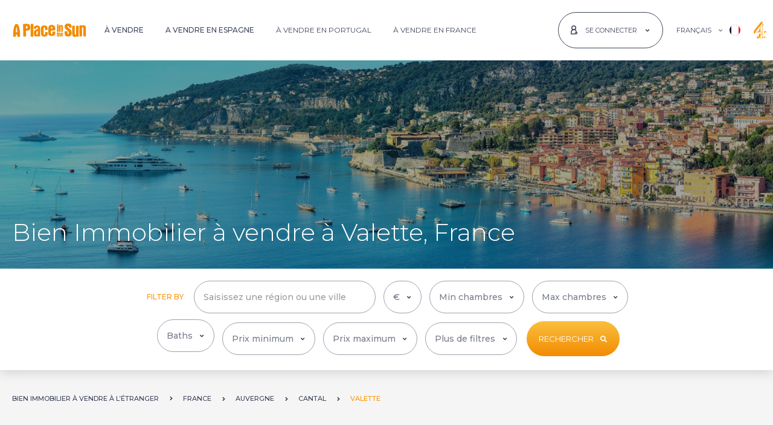

--- FILE ---
content_type: text/html; charset=utf-8
request_url: https://www.google.com/recaptcha/api2/aframe
body_size: 183
content:
<!DOCTYPE HTML><html><head><meta http-equiv="content-type" content="text/html; charset=UTF-8"></head><body><script nonce="pYzzSPrOfqDceLR2ywF7VQ">/** Anti-fraud and anti-abuse applications only. See google.com/recaptcha */ try{var clients={'sodar':'https://pagead2.googlesyndication.com/pagead/sodar?'};window.addEventListener("message",function(a){try{if(a.source===window.parent){var b=JSON.parse(a.data);var c=clients[b['id']];if(c){var d=document.createElement('img');d.src=c+b['params']+'&rc='+(localStorage.getItem("rc::a")?sessionStorage.getItem("rc::b"):"");window.document.body.appendChild(d);sessionStorage.setItem("rc::e",parseInt(sessionStorage.getItem("rc::e")||0)+1);localStorage.setItem("rc::h",'1769128207391');}}}catch(b){}});window.parent.postMessage("_grecaptcha_ready", "*");}catch(b){}</script></body></html>

--- FILE ---
content_type: text/javascript
request_url: https://cdn-eu.pagesense.io/js/aplaceinthesun/537e18e2130a4f25ad0409d03a12911e_visitor_count.js
body_size: -94
content:
window.ZAB.visitorData = {"experiments":{},"time":1769124413291}